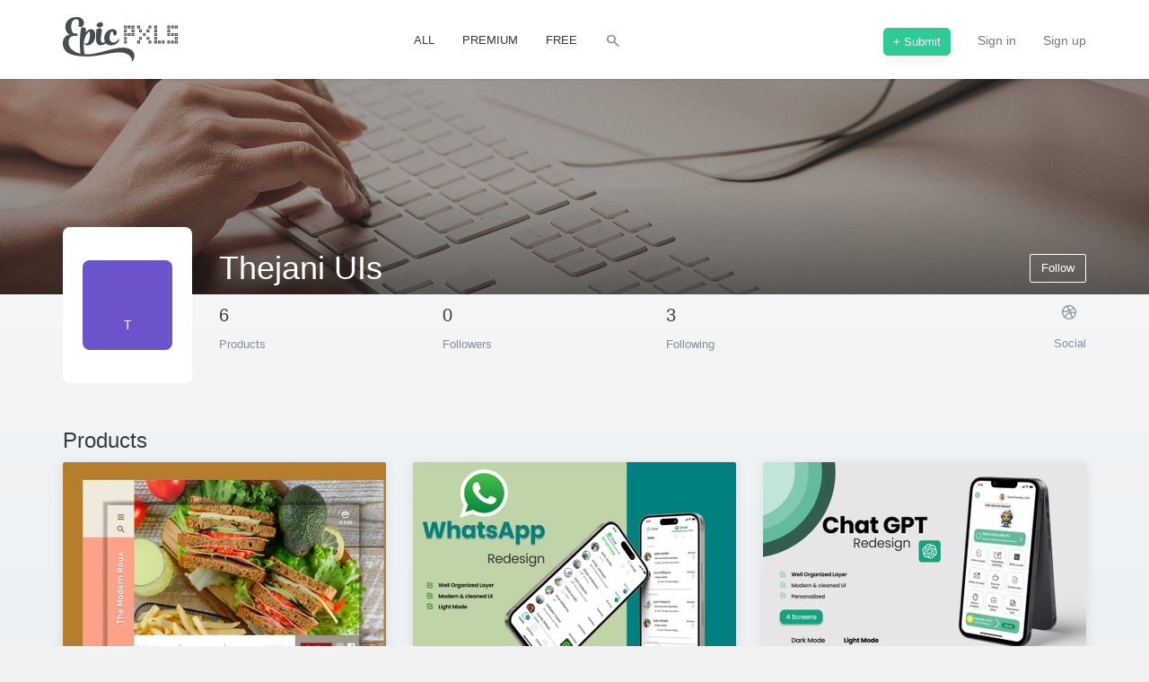

--- FILE ---
content_type: text/html; charset=utf-8
request_url: https://www.epicpxls.com/shops/thejani-uis
body_size: 17483
content:
<!DOCTYPE html><html lang="en"><head><meta charset="utf-8">
<title>Thejani UIs shop ~ EpicPxls</title>
<link rel="shortcut icon" type="image/x-icon" href="//www.epicpxls.com/assets/favicon-86006c1a60221490ce793597f46979c438025228725bae95c84b5605471aef3f.ico">
<link rel="apple-touch-icon" type="image/png" href="//www.epicpxls.com/assets/apple-touch-icon-57x57-26dc83b8a6cce523fd48d8358a745dd7105c65fc31f0f6a1c279f6c7f96f57bf.png" sizes="57x57">
<link rel="apple-touch-icon" type="image/png" href="//www.epicpxls.com/assets/apple-touch-icon-60x60-69611d64d4c5c0b68b5cba3669fff7ece177a24036541c437def60b1884100f7.png" sizes="60x60">
<link rel="apple-touch-icon" type="image/png" href="//www.epicpxls.com/assets/apple-touch-icon-72x72-203740234cff16f59cbce64c8024573bb1ba35a094447774b239d8e086fd66c3.png" sizes="72x72">
<link rel="apple-touch-icon" type="image/png" href="//www.epicpxls.com/assets/apple-touch-icon-76x76-c116a38f7c6b83bdfd6e7dfb86c6af065e2461485c54f50671632dbb6a405a6b.png" sizes="76x76">
<link rel="apple-touch-icon" type="image/png" href="//www.epicpxls.com/assets/apple-touch-icon-114x114-096cee3848a1f111ecec027db2a273bb1b1812f721e04ab903fb86657c3f99ca.png" sizes="114x114">
<link rel="apple-touch-icon" type="image/png" href="//www.epicpxls.com/assets/apple-touch-icon-120x120-7fb8419333f94f131881889393a8197b7d1172593262ef63143009be11908970.png" sizes="120x120">
<link rel="apple-touch-icon" type="image/png" href="//www.epicpxls.com/assets/apple-touch-icon-144x144-ea7d670b39d95a345983a6a45f5b5aa1473aa59fe4cfbd38730ffcd5e6bff671.png" sizes="144x144">
<link rel="apple-touch-icon" type="image/png" href="//www.epicpxls.com/assets/apple-touch-icon-152x152-de92393efc40013410fbece3afc880be624c1178a99ad476838bd4f32e3d4a44.png" sizes="152x152">
<link rel="apple-touch-icon" type="image/png" href="//www.epicpxls.com/assets/apple-touch-icon-180x180-9e88ef51ca8b301147dfd6f47aa7aac87c6f9ed8ea5b10d3b45c710fcf02eb3e.png" sizes="180x180">
<meta name="description" content="Thejani UIs shop offering various design resources ready to download.">
<meta name="keywords" content="epicpxls, freebies, psd, sketch, free, design, content, icons, ui, kits, themes, ilustrations, premium, bootstrap, css, freebies, awesome, plugin">
<link rel="search" type="application/opensearchdescription+xml" href="https://www.epicpxls.com/opensearch.xml" title="EpicPxls Search">
<meta property="fb:app_id" content="743621695752945">
<meta name="twitter:site_name" content="EpicPxls">
<meta name="twitter:title" content="Download premium &amp; free design content">
<meta name="twitter:site" content="@CoEpic">
<meta name="twitter:card" content="summary">
<meta name="twitter:description" content="Thejani UIs shop offering various design resources ready to download.">
<meta name="twitter:image" content="//www.epicpxls.com/assets/social-logo-b31d2bdb0d90816c46cf0305a12f78cacd2c9d34d08c16463e4d65544e3dceec.png">
<meta property="og:site_name" content="EpicPxls">
<meta property="og:title" content="Thejani UIs shop">
<meta property="og:image" content="//www.epicpxls.com/assets/social-logo-b31d2bdb0d90816c46cf0305a12f78cacd2c9d34d08c16463e4d65544e3dceec.png">
<meta property="og:description" content="Thejani UIs shop offering various design resources ready to download.">
<meta property="og:type" content="website">
<meta name="image" content="//www.epicpxls.com/assets/social-logo-b31d2bdb0d90816c46cf0305a12f78cacd2c9d34d08c16463e4d65544e3dceec.png">
<meta name="authenticated" content="no">
<meta name="p:domain_verify" content="257f6492ed0a43e93331a6fdcc196f81">
<meta name="theme-color" content="#3C454F"><meta property="og:url" content="https://www.epicpxls.com/shops/thejani-uis" /><link href="https://www.epicpxls.com/shops/thejani-uis" rel="canonical" /><meta content="IE=Edge" http-equiv="X-UA-Compatible" /><meta content="DPR, Viewport-Width, Width" http-equiv="Accept-CH" /><meta content="yes" name="apple-mobile-web-app-capable" /><meta content="black" name="apple-mobile-web-app-status-bar-style" /><meta content="width=device-width, initial-scale=1.0" name="viewport" /><meta content="a455aac255e53ba7dd1931b9af437f43" name="p:domain_verify" /><meta content="DPR, Viewport-Width, Width" http-equiv="Accept-CH" /><meta name="turbolinks-cache-control" content="cache"><link rel="alternate" type="application/rss+xml" title="EpicPxls RSS Feed" href="https://www.epicpxls.com/feed.rss" /><link href="https://fonts.googleapis.com/css2?family=Material+Symbols+Outlined&amp;icon_names=calendar_today,check_circle,close,cloud_download,content_copy,delete,download,expand_more,favorite,folder_zip,gavel,open_in_new,search,straighten,verified,visibility&amp;display=block" rel="stylesheet"><link rel="stylesheet" href="//www.epicpxls.com/assets/application-5b8cfe132c8fe0a833e34e212f296a258f8ea234d33654738efa65bdc600d70e.css" media="all" data-turbolinks-track="reload" /><meta name="csrf-param" content="authenticity_token" />
<meta name="csrf-token" content="9RAnP2ampFJqfbaGXW6ZmwPFjVoCq2H9FpDzMpBUqyqjAxw-Zi5J4lPrtEjaMSaGopT2aaQ2vpNY9mHzsIH9fw" /><meta content="presign" name="upload-mode" /><script type="application/ld+json">{
  "@context": "http://schema.org",
  "@type": "WebSite",
  "url": "http://www.epicpxls.com/",
  "potentialAction": {
    "@type": "SearchAction",
    "target": "https://www.epicpxls.com/?q={search_term_string}",
    "query-input": "required name=search_term_string"
  }
}</script><script type='application/ld+json'>
{"@context":"http://schema.org","@type":"Organization","name":"EpicPxls","url":"https://www.epicpxls.com","address":"str. Rasaritului, nr.29 300282 Timisoara Romania","sameAs":["https://www.facebook.com/epicpxls.market/","https://twitter.com/epicpxls","https://instagram.com/epicpxls/"]}
</script><script src="" delay="//www.epicpxls.com/assets/application-66899e92c1c97b569cb8841fd643910a24d4a09d7f2be66e9d5998eb62aa57a6.js" data-turbolinks-track="reload" defer="defer"></script><script>(function(w,d,s,l,i){w[l]=w[l]||[];w[l].push({'gtm.start':
new Date().getTime(),event:'gtm.js'});var f=d.getElementsByTagName(s)[0],
j=d.createElement(s),dl=l!='dataLayer'?'&l='+l:'';j.async=true;j.src=
'https://www.googletagmanager.com/gtm.js?id='+i+dl;f.parentNode.insertBefore(j,f);
})(window,document,'script','dataLayer','GTM-W27K2FW');

// Handle Turbolinks virtual pageviews for GTM
(function() {
  window.dataLayer = window.dataLayer || [];

  // Track Turbolinks navigations (skip first one - GTM handles initial load)
  var isFirstTurbolinksLoad = true;
  document.addEventListener("turbolinks:load", function(e) {
    if (isFirstTurbolinksLoad) {
      isFirstTurbolinksLoad = false;
      return;
    }
    // Push virtual pageview to dataLayer for GTM
    window.dataLayer.push({
      'event': 'turbolinks.load',
      'virtualPagePath': window.location.pathname,
      'virtualPageTitle': document.title,
      'virtualPageURL': window.location.href
    });
  });
})();</script></head><body class=" "><noscript><iframe height="0" src="https://www.googletagmanager.com/ns.html?id=GTM-W27K2FW" style="display:none;visibility:hidden" width="0"></iframe></noscript><div class="container flash-container"><div class="unobtrusive-flash-container"></div></div><div class="global-wrapper"><nav class="navbar navbar-default" role="navigation"><div class="container"><!--Brand and toggle get grouped for better mobile display--><div class="navbar-outer-flex row"><div class="navbar-header col-xs-12 col-sm-4"><a title="EpicPxls Logo" class="navbar-brand pxls-logo" href="/"><svg xmlns="http://www.w3.org/2000/svg" viewBox="0 0 121.92 47.66" class="pxls-logo" height="50"><path d="m118.92 28.13v-3h3v3zm2-2h-1v1h1zm-2-5h3v3h-3zm1 2h1v-1h-1zm-1-6h3v3h-3zm1 2h1v-1h-1zm-1-10h3v3h-3zm1 2h1v-1h-1zm-5 14h3v3h-3zm1 2h1v-1h-1zm-1-10h3v3h-3zm1 2h1v-1h-1zm-1-10h3v3h-3zm1 2h1v-1h-1zm-5 14h3v3h-3zm1 2h1v-1h-1zm-1-10h3v3h-3zm1 2h1v-1h-1zm-1-6h3v3h-3zm1 2h1v-1h-1zm-1-6h3v3h-3zm1 2h1v-1h-1zm-7 14h3v3h-3zm1 2h1v-1h-1zm-5-2h3v3h-3zm1 2h1v-1h-1zm-5-2h3v3h-3zm1 2h1v-1h-1zm-1-6h3v3h-3zm1 2h1v-1h-1zm-1-6h3v3h-3zm1 2h1v-1h-1zm-1-6h3v3h-3zm1 2h1v-1h-1zm-1-6h3v3h-3zm1 2h1v-1h-1zm-7 14h3v3h-3zm1 2h1v-1h-1zm-1-18h3v3h-3zm1 2h1v-1h-1zm0 5h-3v-3h3zm-1-2h-1v1h1zm-6 3h3v3h-3zm1 2h1v-1h-1zm-5 2h3v3h-3zm1 2h1v-1h-1zm-1-10h3v3h-3zm1 2h1v-1h-1zm-3-6h3v3h-3zm1 2h1v-1h-1zm-10 29.13c-9.36-7-27.72 1.59-43.53 1.59-15.29 0-26.39-2.76-26.39-14.01 0-5 3-9 7.53-9-2.58-1-4.89-4.68-4.89-8 0-7.6 5.85-10.84 12.18-10.84 4.18 0 6.81 2.4 7.38 4.92 1 4.23-2.64 7-5.55 5-.36-.24 2.25-7.62-2.4-7.62-2.76 0-5.37 2.58-5.37 7.59 0 3.45 1.17 7.05 3 7.56a9.66 9.66 0 0 1 2.28 0c2.4.36 2 2.76-.3 2.58-3.63-.3-7.77.36-7.77 6.87 0 5.05 3.94 10.1 12.72 12-.47-1.37-.72-7.41-.72-12.59 0-4 .87-14.7 1.56-15 3-1.26 6 .15 4.68 4.65-.09.27-.18.57-.27.84a16.78 16.78 0 0 1 1.94-2.25 5.11 5.11 0 0 1 4.32-1.65c3.57.39 4.74 4.23 3.75 9.69-1.17 6.51-8.31 9.21-10.83 6.33-.45-.54-.48-1.74.9-.9 1.86 1.14 4-2.52 4.41-6.48.51-4.47.12-6.78-1.11-5.76-1.05.87-3.81 3.87-4.86 9.6a2.25 2.25 0 0 1 -.15.48 39.68 39.68 0 0 0 .57 12.72c.07.29-.2.58-.63.8 1.32.13 2.71.22 4.2.22 14.13 0 35.85-12.36 46.32-4.53 5.16 3.84 2.76 10.41.6 12.36-1.37 1.29 2.08-2.94-3.59-7.17zm3-23.13h3v3h-3zm1 2h1v-1h-1zm-1-6h3v3h-3zm1 2h1v-1h-1zm-1-6h3v3h-3zm1 2h1v-1h-1zm-5 6h3v3h-3zm1 2h1v-1h-1zm-1-10h3v3h-3zm1 2h1v-1h-1zm-5 14h3v3h-3zm1 2h1v-1h-1zm-1-6h3v3h-3zm1 2h1v-1h-1zm-1-6h3v3h-3zm1 2h1v-1h-1zm-1-6h3v3h-3zm1 2h1v-1h-1zm-1-6h3v3h-3zm1 2h1v-1h-1zm-16.06 18.87a6.4 6.4 0 0 1 -4.25-2.18 7.94 7.94 0 0 1 -6 2.16c-4.29-.45-4.89-5.34-4.32-12.24.18-2.1 0-4.29.6-4.71 3.93-2.55 6.3-1 5.25 3.84s-1 7.62-.51 9a2.22 2.22 0 0 0 3.78.6 2.72 2.72 0 0 1 .24-.24 9.87 9.87 0 0 1 -.51-5.94c1.2-6.66 9.72-9.78 12.51-5.61 1.53 2.25-.12 5.91-2.25 4.86-1.08-.51-.72-2.85-1.41-3.81-1.23-1.68-2.85 1.23-3.33 5.61-.81 7.08 6.48 7 9 2.67.87-1.44 1.56-.9 1 .84-1.04 3.05-4.85 5.69-9.8 5.15zm-13.65-20.19c-1.05-1.08-.42-2.52 2-3.75 1.23-.63 2.82-1.53 4 .78 1.79 3.48-3.51 5.58-6 2.97zm45.71 18.32h-3v-3h3zm-1-2h-1v1h1zm11-2h-3v-3h3zm-1-2h-1v1h1z" fill="none"></path></svg>
</a><button class="navbar-toggle" data-target=".pxls-navbar" data-toggle="collapse" type="button"><span class="sr-only">Toggle navigation</span><span class="icon-bar"></span><span class="icon-bar"></span><span class="icon-bar"></span></button></div><!--Collect the nav links, forms, and other content for toggling--><div class="collapse navbar-collapse pxls-navbar col-xs-8"><div class="collapse-inner-wrapper"><div><div class="btn-group item-type-filters hidden-xs default adjust-header-filters"><a class="btn item-type " href="/"><span>All</span></a><a class="btn item-type " href="/items/of/type/premium"><span>Premium</span></a><a class="btn item-type " href="/items/of/type/free"><span>Free</span></a><a title="Search" class="btn item-type btn-search-toggle" href="#"><span class="material-symbols-outlined pxlton">search</span></a></div></div><div><ul class="nav navbar-nav navbar-right default adjust-header-filters"><li class="visible-xs"><a class=" " href="/"><span>All</span></a></li><li class="visible-xs"><a class=" " href="/items/of/type/premium"><span>Premium</span></a></li><li class="visible-xs"><a class=" " href="/items/of/type/free"><span>Free</span></a></li><li class="visible-xs"><a class="btn-search-toggle" href="#">Search</a></li><li class="visible-xs"><a href="https://www.epicpxls.com/items/new">+ Submit</a></li><li class="hidden-xs"><a href="https://www.epicpxls.com/items/new"><span class="btn btn-sm btn-special btn-green">+ Submit</span></a></li><li><a href="https://www.epicpxls.com/login">Sign in</a></li><li><a href="https://www.epicpxls.com/signup">Sign up</a></li></ul></div></div></div></div></div></nav><div class="search-container" style="visibility: hidden; opacity: 0;"><div class="container-fluid"><form action="/" class="search-form" role="search"><input type="hidden" name="sort" id="sort" autocomplete="off" /><input type="hidden" name="type" id="type" autocomplete="off" /><div class="row"><div class="col-sm-1 hidden-xs"><button class="btn-tranparent btn-search" type="submit"><span class="material-symbols-outlined pxlton pxlton-white" style="font-size: 60px">search</span></button></div><div class="col-xs-12 visible-xs text-right"><a class="btn-search-close btn-search-toggle" href="#"><span class="material-symbols-outlined pxlton pxlton-white" style="font-size: 30px">close</span></a></div><div class="col-sm-10 col-xs-12"><input class="form-control" id="search-input" name="q" placeholder="Search" type="text" /></div><div class="col-sm-1 hidden-xs text-right"><a class="btn-search-close btn-search-toggle" href="#"><span class="material-symbols-outlined pxlton pxlton-white" style="font-size: 30px">close</span></a></div></div></form><div class="row search-results"><div class="col-sm-2 col-xs-12"><ul class="list-unstyled" id="search-facets"></ul></div><div class="col-sm-10 col-xs-12"><div id="search-results"></div></div></div><div class="row"><div class="col-xs-12 margin-bottom-50 margin-top-20" id="infinite-load"><a class="btn btn-block btn-xl btn-link" id="next-page" href="#">Next page</a></div></div></div></div><script type="text/template" data-template="searchitem">
  <div class="col-xs-12 col-sm-3 state-active">
    <div class="media freebie-object">
      <a class="freebie-image" href="/items/${slug}" itemprop="url">
        <img itemprop="image" alt="User avatars preview picture" class="media-object freebie-preview" src="${cover_medium}">
      </a>
      <div class="freebie-body">
        <div class="freebie-card-header">
          <a class="freebie-name" href="/items/${slug}" itemprop="name" title="User avatars">${title}</a>
        </div>
        <div class="freebie-author">by ${shopName} in <a class="text-dark" href="/items/of/category/${categorySlug}">${categoryTitle}</a></div>
        <div class="freebie-card-footer margin-top-10">
          <a class="btn btn-download btn-success btn-block btn-sm" rel="nofollow noopener noreferrer" target="_self" data-on="click" data-event-category="Download" data-event-action="click" data-event-label="downloaded item" data-event-value="19" href="/items/${slug}">
            <span class="product-floating-price">$${price}</span>
            <span class="text-container text-center">
              <span class="text">Download</span>
            </span>
          </a>
        </div>
      </div>
    </div>
  </div>
</script><script type="text/template" data-template="searchfacet">
  <li>
    <a href="#" class="facet-link ${class}" data-facet="${facet}">
      <h5>
        ${facet}
        <small>${count}</small>
      </h5>
    </a>
  </li>
</script><div class="shops-cover" style="background-image: url(//www.epicpxls.com/assets/default/shops-cover-f2a9b3af7c721ffc348de072c38f2f871f05c937d4deea0916ad33370e6e6950.png)"></div><div class="container content-container"><div class="shops-page"><div class="shop-info"><div class="avatar"><div class="avatar avatar-xs avatar-initial" style="background-color: #6c53cc; width: 100px; height: 100px; line-height: 100px;">T</div></div><div class="shop-meta"><div class="top-info"><h1>Thejani UIs</h1><div class="btn-toolbar"><a class="btn btn-link follow" rel="nofollow noopener" data-toggle-href="https://www.epicpxls.com/shops/thejani-uis/unfollow" data-toggle-text="Unfollow" data-method="put" href="https://www.epicpxls.com/shops/thejani-uis/follow">Follow</a></div></div><div class="row bottom-info"><div class="col-sm-3 col-xs-4"><p>6</p><small>Products</small></div><div class="col-sm-3 col-xs-4"><p class="followers-count" data-id="thejani-uis">0</p><small>Followers</small></div><div class="col-sm-3 col-xs-4"><p>3</p><small>Following</small></div><div class="col-sm-3 col-xs-4 text-right"><ul class="list-inline"><li><a class="inline-icon" href="https://dribbble.com/thejanik" rel="noopener noreferrer nofollow" target="_blank" title="Dribbble"><svg xmlns="http://www.w3.org/2000/svg" width="22px" height="22px" class="pxlton pxlton-dribbble"><path d="M13.24 3.676c-.144.194-1.284 1.656-3.802 2.684a20.976 20.976 0 0 1 .599 1.337c2.265-.285 4.516.172 4.74.22a6.775 6.775 0 0 0-1.537-4.241M6.375 1.362a36.319 36.319 0 0 1 2.54 3.986c2.42-.908 3.446-2.285 3.568-2.46a6.78 6.78 0 0 0-6.108-1.526M1.306 6.586c.305.004 3.11.017 6.294-.83A43.426 43.426 0 0 0 5.076 1.82a6.833 6.833 0 0 0-3.77 4.766m1.607 5.947c.154-.265 2.022-3.358 5.533-4.493a7.44 7.44 0 0 1 .268-.08 22.955 22.955 0 0 0-.551-1.156c-3.4 1.017-6.7.975-6.997.969-.002.069-.004.138-.004.208a6.78 6.78 0 0 0 1.75 4.552m7.717 1.714c-.1-.597-.496-2.678-1.452-5.162l-.045.015c-3.84 1.338-5.218 4-5.34 4.251a6.774 6.774 0 0 0 4.178 1.437 6.77 6.77 0 0 0 2.66-.54m4.062-5.187c-.233-.073-2.107-.632-4.24-.29.89 2.446 1.252 4.439 1.322 4.853a6.82 6.82 0 0 0 2.918-4.563m-6.722 6.88C3.575 15.94 0 12.364 0 7.97 0 3.574 3.575 0 7.97 0s7.97 3.575 7.97 7.97-3.575 7.97-7.97 7.97" mask="url(#mask-2)"></path></svg>
</a></li></ul><small>Social</small></div></div></div></div><div class="freebies-grid"><div class="row"><div class="col-xs-12"><h3>Products</h3></div></div><div class="row"><div class="freebies"><div class="col-xs-12 col-sm-6 col-md-4 state-active"><div class="media freebie-object"><a class="freebie-image" href="https://www.epicpxls.com/items/restaurant-web-landing-page" style="      background-color: #EFEFEF
      background-repeat: repeat-x;
      background-image: -webkit-linear-gradient(45deg, #EFEFEF, #FFFFFF);
      background-image: -o-linear-gradient(45deg, #EFEFEF, #FFFFFF);
      background-image: linear-gradient(45deg, #EFEFEF, #FFFFFF);
"><picture><source media="(-webkit-min-device-pixel-ratio: 1.5), (min--moz-device-pixel-ratio: 1.5), (-o-min-device-pixel-ratio: 3/2), (min-device-pixel-ratio: 1.5), (min-resolution: 1.5dppx)" srcset="https://imgproxy.epicpxls.com/yRdb7rC7T8I2V7NG6QJjvVGEHhNkaXch8TQsHAAhyag/rs:fill:720:540:0/g:no/aHR0cHM6Ly9pdGVt/cy5lcGljcHhscy5j/b20vdXBsb2Fkcy9w/aG90by9lNmQzNjZk/NDYxNWM0MjNhNTg0/YWRlYTc0MjQ2OTU4/Yg.jpg 2x" data-original-url="https://items.epicpxls.com/uploads/photo/e6d366d4615c423a584adea74246958b"></source><source srcset="https://imgproxy.epicpxls.com/F3Hs7_Y1b6x1KGI83EdUSan1bOoWjxIuDlDCT8iyrH8/rs:fill:360:270:0/g:no/aHR0cHM6Ly9pdGVt/cy5lcGljcHhscy5j/b20vdXBsb2Fkcy9w/aG90by9lNmQzNjZk/NDYxNWM0MjNhNTg0/YWRlYTc0MjQ2OTU4/Yg.jpg" data-original-url="https://items.epicpxls.com/uploads/photo/e6d366d4615c423a584adea74246958b"></source><img data-original-url="https://items.epicpxls.com/uploads/photo/e6d366d4615c423a584adea74246958b" width="360" height="270" alt="Restaurant Web Landing Page preview picture" class="media-object freebie-preview" loading="lazy" decoding="async" src="https://imgproxy.epicpxls.com/F3Hs7_Y1b6x1KGI83EdUSan1bOoWjxIuDlDCT8iyrH8/rs:fill:360:270:0/g:no/aHR0cHM6Ly9pdGVt/cy5lcGljcHhscy5j/b20vdXBsb2Fkcy9w/aG90by9lNmQzNjZk/NDYxNWM0MjNhNTg0/YWRlYTc0MjQ2OTU4/Yg.jpg"></img></picture></a><div class="freebie-body"><div class="freebie-card-header"><a class="freebie-name" href="https://www.epicpxls.com/items/restaurant-web-landing-page" title="Restaurant Web Landing Page">Restaurant Web Landing Page</a><a href="https://www.epicpxls.com/items?type=premium"><span class="label label-premium margin-left-10">Premium</span></a></div><div class="freebie-author">by  <a class="text-dark" href="https://www.epicpxls.com/shops/thejani-uis">Thejani UIs</a>  in <a class="text-dark" href="/items/of/category/ui-kits">UI Kits</a> </div><div><small class="text-muted"><i>Jun 05, 2024</i> </small></div><div class="freebie-description">Restaurant Landing Page- Introducing a professional landing page Design
</div><div class="freebie-card-footer"><div class="freebie-card-meta"><span class="freebie-action"><span class="material-symbols-outlined pxlton">visibility</span> 398 </span><span class="freebie-action"><span class="material-symbols-outlined pxlton">download</span> 0 </span><a class="freebie-action vote" style="color:#B0B0B0" rel="noopener nofollow" data-toggle-class="is-active" data-toggle-href="/items/restaurant-web-landing-page/dislike" data-id="restaurant-web-landing-page" data-method="put" href="/items/restaurant-web-landing-page/like"><span class="material-symbols-outlined pxlton">favorite</span><span class="likes-count" data-id="restaurant-web-landing-page">1</span> </a></div><div class="is-relative inline-block"><a class="btn btn-download btn-success btn-sm" rel="nofollow noopener noreferrer" target="_self" data-on="click" data-event-category="Download" data-event-action="click" data-event-label="downloaded item" data-event-value="29" href="https://www.epicpxls.com/items/restaurant-web-landing-page/download"><span class="product-floating-price">$29</span><span class="text-container"><span class="text">Download</span></span></a></div></div></div></div></div><script type='application/ld+json'>
{"@context":"http://schema.org","@type":"Product","name":"Restaurant Web Landing Page","image":[{"@type":"ImageObject","url":"https://items.epicpxls.com/uploads/photo/3b0d439f23df76ddc4ea9847849678ec","contentUrl":"https://items.epicpxls.com/uploads/photo/3b0d439f23df76ddc4ea9847849678ec","width":2112,"height":1584,"thumbnail":{"@type":"ImageObject","url":"https://items.epicpxls.com/uploads/photo/5e2bd8509f02c7536f99a5ed325789d2","width":360,"height":270}}],"description":"Restaurant Landing Page- Introducing a professional landing page Design","productID":82000,"sku":"sku82000","mpn":"mpn82000","releaseDate":"2024-06-05","brand":{"@type":"Brand","name":"Thejani UIs"},"offers":{"@type":"Offer","category":"UI Kits","url":"https://www.epicpxls.com/items/restaurant-web-landing-page","priceCurrency":"USD","price":29,"availability":"InStock","priceValidUntil":"2028-01-24","seller":{"@type":"Person","url":"https://www.epicpxls.com/shops/thejani-uis","name":"Thejani UIs"}},"aggregateRating":{"@type":"AggregateRating","bestRating":"5","ratingValue":"5","reviewCount":1},"review":{"@type":"Review","reviewRating":{"@type":"Rating","ratingValue":"5","bestRating":"5"},"author":{"@type":"Person","name":"Thejani UIs"}}}
</script><div class="col-xs-12 col-sm-6 col-md-4 state-active"><div class="media freebie-object"><a class="freebie-image" href="https://www.epicpxls.com/items/whatsapp-redesign-ios-ui-kit" style="      background-color: #EFEFEF
      background-repeat: repeat-x;
      background-image: -webkit-linear-gradient(45deg, #EFEFEF, #FFFFFF);
      background-image: -o-linear-gradient(45deg, #EFEFEF, #FFFFFF);
      background-image: linear-gradient(45deg, #EFEFEF, #FFFFFF);
"><picture><source media="(-webkit-min-device-pixel-ratio: 1.5), (min--moz-device-pixel-ratio: 1.5), (-o-min-device-pixel-ratio: 3/2), (min-device-pixel-ratio: 1.5), (min-resolution: 1.5dppx)" srcset="https://imgproxy.epicpxls.com/6xhZ5_qWPwYTFEmTQbZyigGoE49ruCbbDM1FHrZA1xg/rs:fill:720:540:0/g:no/aHR0cHM6Ly9pdGVt/cy5lcGljcHhscy5j/b20vdXBsb2Fkcy9w/aG90by9kNGFhNDBh/ZjQxMDQyYjI0MWEx/Njg2NzBmYTU0Zjc2/OA.jpg 2x" data-original-url="https://items.epicpxls.com/uploads/photo/d4aa40af41042b241a168670fa54f768"></source><source srcset="https://imgproxy.epicpxls.com/dqrnK4X-KqB8fqd1i0fk4vepY8t0zg5D6MoYza8J3VU/rs:fill:360:270:0/g:no/aHR0cHM6Ly9pdGVt/cy5lcGljcHhscy5j/b20vdXBsb2Fkcy9w/aG90by9kNGFhNDBh/ZjQxMDQyYjI0MWEx/Njg2NzBmYTU0Zjc2/OA.jpg" data-original-url="https://items.epicpxls.com/uploads/photo/d4aa40af41042b241a168670fa54f768"></source><img data-original-url="https://items.epicpxls.com/uploads/photo/d4aa40af41042b241a168670fa54f768" width="360" height="270" alt="WhatsApp Redesign IOS UI KIT preview picture" class="media-object freebie-preview" loading="lazy" decoding="async" src="https://imgproxy.epicpxls.com/dqrnK4X-KqB8fqd1i0fk4vepY8t0zg5D6MoYza8J3VU/rs:fill:360:270:0/g:no/aHR0cHM6Ly9pdGVt/cy5lcGljcHhscy5j/b20vdXBsb2Fkcy9w/aG90by9kNGFhNDBh/ZjQxMDQyYjI0MWEx/Njg2NzBmYTU0Zjc2/OA.jpg"></img></picture></a><div class="freebie-body"><div class="freebie-card-header"><a class="freebie-name" href="https://www.epicpxls.com/items/whatsapp-redesign-ios-ui-kit" title="WhatsApp Redesign IOS UI KIT">WhatsApp Redesign IOS UI KIT</a><a href="https://www.epicpxls.com/items?type=premium"><span class="label label-premium margin-left-10">Premium</span></a></div><div class="freebie-author">by  <a class="text-dark" href="https://www.epicpxls.com/shops/thejani-uis">Thejani UIs</a>  in <a class="text-dark" href="/items/of/category/ui-kits">UI Kits</a> </div><div><small class="text-muted"><i>May 12, 2024</i> </small></div><div class="freebie-description">Hello guys,
Here I&#39;m introducing the future of messaging with my groundbreaking WhatsApp redesign concept! In this ne...</div><div class="freebie-card-footer"><div class="freebie-card-meta"><span class="freebie-action"><span class="material-symbols-outlined pxlton">visibility</span> 746 </span><span class="freebie-action"><span class="material-symbols-outlined pxlton">download</span> 1 </span><a class="freebie-action vote" style="color:#B0B0B0" rel="noopener nofollow" data-toggle-class="is-active" data-toggle-href="/items/whatsapp-redesign-ios-ui-kit/dislike" data-id="whatsapp-redesign-ios-ui-kit" data-method="put" href="/items/whatsapp-redesign-ios-ui-kit/like"><span class="material-symbols-outlined pxlton">favorite</span><span class="likes-count" data-id="whatsapp-redesign-ios-ui-kit">2</span> </a></div><div class="is-relative inline-block"><a class="btn btn-download btn-success btn-sm" rel="nofollow noopener noreferrer" target="_self" data-on="click" data-event-category="Download" data-event-action="click" data-event-label="downloaded item" data-event-value="15" href="https://www.epicpxls.com/items/whatsapp-redesign-ios-ui-kit/download"><span class="product-floating-price">$15</span><span class="text-container"><span class="text">Download</span></span></a></div></div></div></div></div><script type='application/ld+json'>
{"@context":"http://schema.org","@type":"Product","name":"WhatsApp Redesign IOS UI KIT","image":[{"@type":"ImageObject","url":"https://items.epicpxls.com/uploads/photo/6988f4a64d2cd24769c1142bdb6cc9b3","contentUrl":"https://items.epicpxls.com/uploads/photo/6988f4a64d2cd24769c1142bdb6cc9b3","width":2112,"height":1584,"thumbnail":{"@type":"ImageObject","url":"https://items.epicpxls.com/uploads/photo/acbc081bee4a96e09f5ddc3bbd6be043","width":360,"height":270}},{"@type":"ImageObject","url":"https://items.epicpxls.com/uploads/photo/9cc3f978e14763ac5d60369a059c1b74","contentUrl":"https://items.epicpxls.com/uploads/photo/9cc3f978e14763ac5d60369a059c1b74","width":2112,"height":1584,"thumbnail":{"@type":"ImageObject","url":"https://items.epicpxls.com/uploads/photo/a038cf03bcfca0c7b2c25f519944c7d8","width":360,"height":270}},{"@type":"ImageObject","url":"https://items.epicpxls.com/uploads/photo/02f44a522eb74496a3928d32d712f4bf","contentUrl":"https://items.epicpxls.com/uploads/photo/02f44a522eb74496a3928d32d712f4bf","width":2112,"height":1584,"thumbnail":{"@type":"ImageObject","url":"https://items.epicpxls.com/uploads/photo/f101ced814f41e797abea9cd295c69ef","width":360,"height":270}},{"@type":"ImageObject","url":"https://items.epicpxls.com/uploads/photo/c5dc77fd7a7a89cb524953c01227eb6c","contentUrl":"https://items.epicpxls.com/uploads/photo/c5dc77fd7a7a89cb524953c01227eb6c","width":2112,"height":1584,"thumbnail":{"@type":"ImageObject","url":"https://items.epicpxls.com/uploads/photo/f4ac006bfdb4f4ce327cfab6f16e0084","width":360,"height":270}}],"description":"Hello guys,\r\nHere I'm introducing the future of messaging with my groundbreaking WhatsApp redesign concept! In this new submission, I'm thrilled to present a revolutionary feature: seamless integration of chats and emails within a single app.\r\n\r\nGone are the days of toggling between multiple platforms to manage your conversations. With my redesign, users can effortlessly navigate between WhatsApp chats and emails, streamlining communication like never before.\r\n\r\nImagine the convenience of accessing your personal and professional conversations side by side, all within the familiar interface of WhatsApp. Say goodbye to the hassle of switching between apps and hello to a more efficient way of staying connected.\r\n\r\nUI KIT is available in -   Figma\r\n\r\nFont- Poppins\r\n\r\nJoin me on this journey to redefine the way we communicate.\r\n Follow https://dribbble.com/thejanik for daily UI/UX inspirations and stay tuned for more innovations in the messaging world!","productID":81383,"sku":"sku81383","mpn":"mpn81383","releaseDate":"2024-05-12","brand":{"@type":"Brand","name":"Thejani UIs"},"offers":{"@type":"Offer","category":"UI Kits","url":"https://www.epicpxls.com/items/whatsapp-redesign-ios-ui-kit","priceCurrency":"USD","price":15,"availability":"InStock","priceValidUntil":"2028-01-24","seller":{"@type":"Person","url":"https://www.epicpxls.com/shops/thejani-uis","name":"Thejani UIs"}},"aggregateRating":{"@type":"AggregateRating","bestRating":"5","ratingValue":"5","reviewCount":2},"review":{"@type":"Review","reviewRating":{"@type":"Rating","ratingValue":"5","bestRating":"5"},"author":{"@type":"Person","name":"Thejani UIs"}}}
</script><div class="col-xs-12 col-sm-6 col-md-4 state-active"><div class="media freebie-object"><a class="freebie-image" href="https://www.epicpxls.com/items/chat-gpt-ios-ui-kit" style="      background-color: #EFEFEF
      background-repeat: repeat-x;
      background-image: -webkit-linear-gradient(45deg, #EFEFEF, #FFFFFF);
      background-image: -o-linear-gradient(45deg, #EFEFEF, #FFFFFF);
      background-image: linear-gradient(45deg, #EFEFEF, #FFFFFF);
"><picture><source media="(-webkit-min-device-pixel-ratio: 1.5), (min--moz-device-pixel-ratio: 1.5), (-o-min-device-pixel-ratio: 3/2), (min-device-pixel-ratio: 1.5), (min-resolution: 1.5dppx)" srcset="https://imgproxy.epicpxls.com/z5AeZkyuam0ljJX6TcZIRyNdlcd1DvL1W_PW6IuTWWE/rs:fill:720:540:0/g:no/aHR0cHM6Ly9pdGVt/cy5lcGljcHhscy5j/b20vdXBsb2Fkcy9w/aG90by80NzViMjY5/NThkNjZiNzcwZDAx/YjgzMmY5MjcxZmI1/Nw.jpg 2x" data-original-url="https://items.epicpxls.com/uploads/photo/475b26958d66b770d01b832f9271fb57"></source><source srcset="https://imgproxy.epicpxls.com/pOleAxBXQOnHspUbiwNNcjqnmmGG0VaygxlD0Hpwz0A/rs:fill:360:270:0/g:no/aHR0cHM6Ly9pdGVt/cy5lcGljcHhscy5j/b20vdXBsb2Fkcy9w/aG90by80NzViMjY5/NThkNjZiNzcwZDAx/YjgzMmY5MjcxZmI1/Nw.jpg" data-original-url="https://items.epicpxls.com/uploads/photo/475b26958d66b770d01b832f9271fb57"></source><img data-original-url="https://items.epicpxls.com/uploads/photo/475b26958d66b770d01b832f9271fb57" width="360" height="270" alt="Chat GPT IOS UI KIT preview picture" class="media-object freebie-preview" loading="lazy" decoding="async" src="https://imgproxy.epicpxls.com/pOleAxBXQOnHspUbiwNNcjqnmmGG0VaygxlD0Hpwz0A/rs:fill:360:270:0/g:no/aHR0cHM6Ly9pdGVt/cy5lcGljcHhscy5j/b20vdXBsb2Fkcy9w/aG90by80NzViMjY5/NThkNjZiNzcwZDAx/YjgzMmY5MjcxZmI1/Nw.jpg"></img></picture></a><div class="freebie-body"><div class="freebie-card-header"><a class="freebie-name" href="https://www.epicpxls.com/items/chat-gpt-ios-ui-kit" title="Chat GPT IOS UI KIT">Chat GPT IOS UI KIT</a><a href="https://www.epicpxls.com/items?type=premium"><span class="label label-premium margin-left-10">Premium</span></a></div><div class="freebie-author">by  <a class="text-dark" href="https://www.epicpxls.com/shops/thejani-uis">Thejani UIs</a>  in <a class="text-dark" href="/items/of/category/ui-kits">UI Kits</a> </div><div><small class="text-muted"><i>May 04, 2024</i> </small></div><div class="freebie-description">Step into a realm where innovation meets elegance! Brace yourself for the grand unveiling of the all-new ChatGPT inte...</div><div class="freebie-card-footer"><div class="freebie-card-meta"><span class="freebie-action"><span class="material-symbols-outlined pxlton">visibility</span> 1.08K </span><span class="freebie-action"><span class="material-symbols-outlined pxlton">download</span> 0 </span><a class="freebie-action vote" style="color:#B0B0B0" rel="noopener nofollow" data-toggle-class="is-active" data-toggle-href="/items/chat-gpt-ios-ui-kit/dislike" data-id="chat-gpt-ios-ui-kit" data-method="put" href="/items/chat-gpt-ios-ui-kit/like"><span class="material-symbols-outlined pxlton">favorite</span><span class="likes-count" data-id="chat-gpt-ios-ui-kit">2</span> </a></div><div class="is-relative inline-block"><a class="btn btn-download btn-success btn-sm" rel="nofollow noopener noreferrer" target="_self" data-on="click" data-event-category="Download" data-event-action="click" data-event-label="downloaded item" data-event-value="5" href="https://www.epicpxls.com/items/chat-gpt-ios-ui-kit/download"><span class="product-floating-price">$5</span><span class="text-container"><span class="text">Download</span></span></a></div></div></div></div></div><script type='application/ld+json'>
{"@context":"http://schema.org","@type":"Product","name":"Chat GPT IOS UI KIT","image":[{"@type":"ImageObject","url":"https://items.epicpxls.com/uploads/photo/aaa2a8a78fc357055ecb466a68ea879d","contentUrl":"https://items.epicpxls.com/uploads/photo/aaa2a8a78fc357055ecb466a68ea879d","width":2112,"height":1584,"thumbnail":{"@type":"ImageObject","url":"https://items.epicpxls.com/uploads/photo/2fe4a5222e3ecc96e0ab2081ca01eeee","width":360,"height":270}},{"@type":"ImageObject","url":"https://items.epicpxls.com/uploads/photo/49442f6a3d17223b693fbffacfff892d","contentUrl":"https://items.epicpxls.com/uploads/photo/49442f6a3d17223b693fbffacfff892d","width":2112,"height":1584,"thumbnail":{"@type":"ImageObject","url":"https://items.epicpxls.com/uploads/photo/5f5c5d0b57293a6c0453f848fdd235bb","width":360,"height":270}},{"@type":"ImageObject","url":"https://items.epicpxls.com/uploads/photo/b435d80e32021dcc98b56b085e6cf568","contentUrl":"https://items.epicpxls.com/uploads/photo/b435d80e32021dcc98b56b085e6cf568","width":2112,"height":1584,"thumbnail":{"@type":"ImageObject","url":"https://items.epicpxls.com/uploads/photo/5e07ab7c276f4242df14af0c337a4207","width":360,"height":270}},{"@type":"ImageObject","url":"https://items.epicpxls.com/uploads/photo/0d296e4e67838b315d19e3f16ccf0b1d","contentUrl":"https://items.epicpxls.com/uploads/photo/0d296e4e67838b315d19e3f16ccf0b1d","width":2112,"height":1584,"thumbnail":{"@type":"ImageObject","url":"https://items.epicpxls.com/uploads/photo/4e7d758481f5b4004ae927478c91b040","width":360,"height":270}}],"description":"Step into a realm where innovation meets elegance! Brace yourself for the grand unveiling of the all-new ChatGPT interface, a symphony of sophistication and functionality. Behold as light and dark modes intertwine seamlessly across four dazzling screens, igniting your senses with a visual feast fit for the digital connoisseur.\r\n\r\nTemplates that are posted are available in - Figma\r\n\r\nFont - Inter\r\n\r\nDive in and explore the next generation of chatbot interfaces. This is my new redesign concept for the ChatGPT. Enjoy\r\n\r\nThank you for visiting and viewing my design products.\r\nI am waiting for your awesome Feedback.\r\n\r\nNote: Don't forget to follow me to know my latest designs in short.\r\nThank you,\r\n\r\n\r\n\r\n","productID":81300,"sku":"sku81300","mpn":"mpn81300","releaseDate":"2024-05-04","brand":{"@type":"Brand","name":"Thejani UIs"},"offers":{"@type":"Offer","category":"UI Kits","url":"https://www.epicpxls.com/items/chat-gpt-ios-ui-kit","priceCurrency":"USD","price":5,"availability":"InStock","priceValidUntil":"2028-01-24","seller":{"@type":"Person","url":"https://www.epicpxls.com/shops/thejani-uis","name":"Thejani UIs"}},"aggregateRating":{"@type":"AggregateRating","bestRating":"5","ratingValue":"5","reviewCount":2},"review":{"@type":"Review","reviewRating":{"@type":"Rating","ratingValue":"5","bestRating":"5"},"author":{"@type":"Person","name":"Thejani UIs"}}}
</script><div class="col-xs-12 col-sm-6 col-md-4 state-active"><div class="media freebie-object"><a class="freebie-image" href="https://www.epicpxls.com/items/grocery-app-ios-ui-kit" style="      background-color: #EFEFEF
      background-repeat: repeat-x;
      background-image: -webkit-linear-gradient(45deg, #EFEFEF, #FFFFFF);
      background-image: -o-linear-gradient(45deg, #EFEFEF, #FFFFFF);
      background-image: linear-gradient(45deg, #EFEFEF, #FFFFFF);
"><picture><source media="(-webkit-min-device-pixel-ratio: 1.5), (min--moz-device-pixel-ratio: 1.5), (-o-min-device-pixel-ratio: 3/2), (min-device-pixel-ratio: 1.5), (min-resolution: 1.5dppx)" srcset="https://imgproxy.epicpxls.com/2zcVtzfA9r_VDkbWHKy-TZX91dwjQZ7OFAucyx0BYAM/rs:fill:720:540:0/g:no/aHR0cHM6Ly9pdGVt/cy5lcGljcHhscy5j/b20vdXBsb2Fkcy9w/aG90by9hYWQyNWUy/OGMzYzI0NzE5ZDE5/MzY1NGE3M2U2OGE5/Yg.jpg 2x" data-original-url="https://items.epicpxls.com/uploads/photo/aad25e28c3c24719d193654a73e68a9b"></source><source srcset="https://imgproxy.epicpxls.com/BKvOnXHVX0Che306Rmm5AQVJb3NnsgoiwK8nH8jY6uo/rs:fill:360:270:0/g:no/aHR0cHM6Ly9pdGVt/cy5lcGljcHhscy5j/b20vdXBsb2Fkcy9w/aG90by9hYWQyNWUy/OGMzYzI0NzE5ZDE5/MzY1NGE3M2U2OGE5/Yg.jpg" data-original-url="https://items.epicpxls.com/uploads/photo/aad25e28c3c24719d193654a73e68a9b"></source><img data-original-url="https://items.epicpxls.com/uploads/photo/aad25e28c3c24719d193654a73e68a9b" width="360" height="270" alt="Grocery App IOS UI KIT preview picture" class="media-object freebie-preview" loading="lazy" decoding="async" src="https://imgproxy.epicpxls.com/BKvOnXHVX0Che306Rmm5AQVJb3NnsgoiwK8nH8jY6uo/rs:fill:360:270:0/g:no/aHR0cHM6Ly9pdGVt/cy5lcGljcHhscy5j/b20vdXBsb2Fkcy9w/aG90by9hYWQyNWUy/OGMzYzI0NzE5ZDE5/MzY1NGE3M2U2OGE5/Yg.jpg"></img></picture></a><div class="freebie-body"><div class="freebie-card-header"><a class="freebie-name" href="https://www.epicpxls.com/items/grocery-app-ios-ui-kit" title="Grocery App IOS UI KIT">Grocery App IOS UI KIT</a><a href="https://www.epicpxls.com/items?type=premium"><span class="label label-premium margin-left-10">Premium</span></a></div><div class="freebie-author">by  <a class="text-dark" href="https://www.epicpxls.com/shops/thejani-uis">Thejani UIs</a>  in <a class="text-dark" href="/items/of/category/ui-kits">UI Kits</a> </div><div><small class="text-muted"><i>Mar 27, 2024</i> </small></div><div class="freebie-description">Hi Guys, 
This is a new concept for a grocery app. This app is designed for online grocery shops. this app is a well-...</div><div class="freebie-card-footer"><div class="freebie-card-meta"><span class="freebie-action"><span class="material-symbols-outlined pxlton">visibility</span> 836 </span><span class="freebie-action"><span class="material-symbols-outlined pxlton">download</span> 0 </span><a class="freebie-action vote" style="color:#B0B0B0" rel="noopener nofollow" data-toggle-class="is-active" data-toggle-href="/items/grocery-app-ios-ui-kit/dislike" data-id="grocery-app-ios-ui-kit" data-method="put" href="/items/grocery-app-ios-ui-kit/like"><span class="material-symbols-outlined pxlton">favorite</span><span class="likes-count" data-id="grocery-app-ios-ui-kit">2</span> </a></div><div class="is-relative inline-block"><a class="btn btn-download btn-success btn-sm" rel="nofollow noopener noreferrer" target="_self" data-on="click" data-event-category="Download" data-event-action="click" data-event-label="downloaded item" data-event-value="35" href="https://www.epicpxls.com/items/grocery-app-ios-ui-kit/download"><span class="product-floating-price">$35</span><span class="text-container"><span class="text">Download</span></span></a></div></div></div></div></div><script type='application/ld+json'>
{"@context":"http://schema.org","@type":"Product","name":"Grocery App IOS UI KIT","image":[{"@type":"ImageObject","url":"https://items.epicpxls.com/uploads/photo/0fb7946014b0f2104ca6a5cea5dfcca0","contentUrl":"https://items.epicpxls.com/uploads/photo/0fb7946014b0f2104ca6a5cea5dfcca0","width":2112,"height":1584,"thumbnail":{"@type":"ImageObject","url":"https://items.epicpxls.com/uploads/photo/773cc14eb8cdfd01e43548aeeeb6eca5","width":360,"height":270}},{"@type":"ImageObject","url":"https://items.epicpxls.com/uploads/photo/62822a32f87638c861bd58b69dfb9ddb","contentUrl":"https://items.epicpxls.com/uploads/photo/62822a32f87638c861bd58b69dfb9ddb","width":2112,"height":1584,"thumbnail":{"@type":"ImageObject","url":"https://items.epicpxls.com/uploads/photo/6a7aafa21526bd7190dd295af7bf058e","width":360,"height":270}},{"@type":"ImageObject","url":"https://items.epicpxls.com/uploads/photo/7f609bce13a235661fd837d91ea31f50","contentUrl":"https://items.epicpxls.com/uploads/photo/7f609bce13a235661fd837d91ea31f50","width":2112,"height":1584,"thumbnail":{"@type":"ImageObject","url":"https://items.epicpxls.com/uploads/photo/c6f1a5253ef75887a905f30dc08c2d09","width":360,"height":270}},{"@type":"ImageObject","url":"https://items.epicpxls.com/uploads/photo/7ff7369492b0178cccff960dc8863d91","contentUrl":"https://items.epicpxls.com/uploads/photo/7ff7369492b0178cccff960dc8863d91","width":2112,"height":1584,"thumbnail":{"@type":"ImageObject","url":"https://items.epicpxls.com/uploads/photo/15c1a11f7aac0a64dc81974d593b2f12","width":360,"height":270}}],"description":"Hi Guys, \r\nThis is a new concept for a grocery app. This app is designed for online grocery shops. this app is a well-organized layer that is pixel-perfect. There are more than 30 screens in this UI KIT and it includes all illustrator images. All icons that are used for this concept are available here.  You can use this in your shop or supermarket. I hope you will love this design. \r\n\r\nTemplates that are posted are available in - Figma\r\n\r\nFont - Poppins\r\n\r\nThank you for visiting and viewing my design products.\r\nI am waiting for your Awesome Feedback.\r\nNote: Don't forget to follow me to know my latest designs in short.\r\nThank you,","productID":80626,"sku":"sku80626","mpn":"mpn80626","releaseDate":"2024-03-27","brand":{"@type":"Brand","name":"Thejani UIs"},"offers":{"@type":"Offer","category":"UI Kits","url":"https://www.epicpxls.com/items/grocery-app-ios-ui-kit","priceCurrency":"USD","price":35,"availability":"InStock","priceValidUntil":"2028-01-24","seller":{"@type":"Person","url":"https://www.epicpxls.com/shops/thejani-uis","name":"Thejani UIs"}},"aggregateRating":{"@type":"AggregateRating","bestRating":"5","ratingValue":"5","reviewCount":2},"review":{"@type":"Review","reviewRating":{"@type":"Rating","ratingValue":"5","bestRating":"5"},"author":{"@type":"Person","name":"Thejani UIs"}}}
</script><div class="col-xs-12 col-sm-6 col-md-4 state-active"><div class="media freebie-object"><a class="freebie-image" href="https://www.epicpxls.com/items/ice-cream-shop-web-landing-page" style="      background-color: #EFEFEF
      background-repeat: repeat-x;
      background-image: -webkit-linear-gradient(45deg, #EFEFEF, #FFFFFF);
      background-image: -o-linear-gradient(45deg, #EFEFEF, #FFFFFF);
      background-image: linear-gradient(45deg, #EFEFEF, #FFFFFF);
"><picture><source media="(-webkit-min-device-pixel-ratio: 1.5), (min--moz-device-pixel-ratio: 1.5), (-o-min-device-pixel-ratio: 3/2), (min-device-pixel-ratio: 1.5), (min-resolution: 1.5dppx)" srcset="https://imgproxy.epicpxls.com/nQ4nJc4j6nAC3_qF5uU6hsh8UVroHNYFw55HTPMLOxM/rs:fill:720:540:0/g:no/aHR0cHM6Ly9pdGVt/cy5lcGljcHhscy5j/b20vdXBsb2Fkcy9w/aG90by9lMTViNmEz/N2NjYzdhYjAxM2M2/OTU3ZGY4YzY4NzAx/Yw.jpg 2x" data-original-url="https://items.epicpxls.com/uploads/photo/e15b6a37ccc7ab013c6957df8c68701c"></source><source srcset="https://imgproxy.epicpxls.com/FX-h3TjZA8_lKqCtGCtXeZgwAtPXsYrVhV-dt3imzRo/rs:fill:360:270:0/g:no/aHR0cHM6Ly9pdGVt/cy5lcGljcHhscy5j/b20vdXBsb2Fkcy9w/aG90by9lMTViNmEz/N2NjYzdhYjAxM2M2/OTU3ZGY4YzY4NzAx/Yw.jpg" data-original-url="https://items.epicpxls.com/uploads/photo/e15b6a37ccc7ab013c6957df8c68701c"></source><img data-original-url="https://items.epicpxls.com/uploads/photo/e15b6a37ccc7ab013c6957df8c68701c" width="360" height="270" alt="Ice Cream Shop Web Landing Page preview picture" class="media-object freebie-preview" loading="lazy" decoding="async" src="https://imgproxy.epicpxls.com/FX-h3TjZA8_lKqCtGCtXeZgwAtPXsYrVhV-dt3imzRo/rs:fill:360:270:0/g:no/aHR0cHM6Ly9pdGVt/cy5lcGljcHhscy5j/b20vdXBsb2Fkcy9w/aG90by9lMTViNmEz/N2NjYzdhYjAxM2M2/OTU3ZGY4YzY4NzAx/Yw.jpg"></img></picture></a><div class="freebie-body"><div class="freebie-card-header"><a class="freebie-name" href="https://www.epicpxls.com/items/ice-cream-shop-web-landing-page" title="Ice Cream Shop Web Landing Page">Ice Cream Shop Web Landing Page</a><a href="https://www.epicpxls.com/items?type=premium"><span class="label label-premium margin-left-10">Premium</span></a></div><div class="freebie-author">by  <a class="text-dark" href="https://www.epicpxls.com/shops/thejani-uis">Thejani UIs</a>  in <a class="text-dark" href="/items/of/category/templates">Templates</a> </div><div><small class="text-muted"><i>Mar 06, 2024</i> </small></div><div class="freebie-description">Hello Guys,
Here is my new design concept for a Web Landing Page. Iceara is specially designed for an ice cream shop....</div><div class="freebie-card-footer"><div class="freebie-card-meta"><span class="freebie-action"><span class="material-symbols-outlined pxlton">visibility</span> 881 </span><span class="freebie-action"><span class="material-symbols-outlined pxlton">download</span> 1 </span><a class="freebie-action vote" style="color:#B0B0B0" rel="noopener nofollow" data-toggle-class="is-active" data-toggle-href="/items/ice-cream-shop-web-landing-page/dislike" data-id="ice-cream-shop-web-landing-page" data-method="put" href="/items/ice-cream-shop-web-landing-page/like"><span class="material-symbols-outlined pxlton">favorite</span><span class="likes-count" data-id="ice-cream-shop-web-landing-page">2</span> </a></div><div class="is-relative inline-block"><a class="btn btn-download btn-success btn-sm" rel="nofollow noopener noreferrer" target="_self" data-on="click" data-event-category="Download" data-event-action="click" data-event-label="downloaded item" data-event-value="20" href="https://www.epicpxls.com/items/ice-cream-shop-web-landing-page/download"><span class="product-floating-price">$20</span><span class="text-container"><span class="text">Download</span></span></a></div></div></div></div></div><script type='application/ld+json'>
{"@context":"http://schema.org","@type":"Product","name":"Ice Cream Shop Web Landing Page","image":[{"@type":"ImageObject","url":"https://items.epicpxls.com/uploads/photo/e58408cd5ea9e8740e4dcdbc8f3baf00","contentUrl":"https://items.epicpxls.com/uploads/photo/e58408cd5ea9e8740e4dcdbc8f3baf00","width":2112,"height":1584,"thumbnail":{"@type":"ImageObject","url":"https://items.epicpxls.com/uploads/photo/f780c944f3a420383ed92619be4ff1ef","width":360,"height":270}},{"@type":"ImageObject","url":"https://items.epicpxls.com/uploads/photo/a4e4f312ee6fd16a54204db246d97f87","contentUrl":"https://items.epicpxls.com/uploads/photo/a4e4f312ee6fd16a54204db246d97f87","width":2112,"height":1584,"thumbnail":{"@type":"ImageObject","url":"https://items.epicpxls.com/uploads/photo/fe1334bcef135cf94d551d8f218ba56a","width":360,"height":270}},{"@type":"ImageObject","url":"https://items.epicpxls.com/uploads/photo/22417f1c7940b9dc7cc201fe115186e0","contentUrl":"https://items.epicpxls.com/uploads/photo/22417f1c7940b9dc7cc201fe115186e0","width":2112,"height":1584,"thumbnail":{"@type":"ImageObject","url":"https://items.epicpxls.com/uploads/photo/643137b005a46913f2e7267eb0160a10","width":360,"height":270}},{"@type":"ImageObject","url":"https://items.epicpxls.com/uploads/photo/32fd82c6fe0a975b7b2d990ab8a33470","contentUrl":"https://items.epicpxls.com/uploads/photo/32fd82c6fe0a975b7b2d990ab8a33470","width":2112,"height":1584,"thumbnail":{"@type":"ImageObject","url":"https://items.epicpxls.com/uploads/photo/96514559d664cce621ef2a910ea32635","width":360,"height":270}}],"description":"Hello Guys,\r\n\r\nHere is my new design concept for a Web Landing Page. Iceara is specially designed for an ice cream shop. This web landing page is a creative \u0026 unique design based on the latest version of Figma. All files are well organized and we believe it will be easy to use and edit them. This Theme is well-organized and very easy to customize. It’s easy to use and navigate as well. Ireara is a minimal and clean design, that will give your business a professional look. ","productID":80075,"sku":"sku80075","mpn":"mpn80075","releaseDate":"2024-03-06","brand":{"@type":"Brand","name":"Thejani UIs"},"offers":{"@type":"Offer","category":"Templates","url":"https://www.epicpxls.com/items/ice-cream-shop-web-landing-page","priceCurrency":"USD","price":20,"availability":"InStock","priceValidUntil":"2028-01-24","seller":{"@type":"Person","url":"https://www.epicpxls.com/shops/thejani-uis","name":"Thejani UIs"}},"aggregateRating":{"@type":"AggregateRating","bestRating":"5","ratingValue":"5","reviewCount":2},"review":{"@type":"Review","reviewRating":{"@type":"Rating","ratingValue":"5","bestRating":"5"},"author":{"@type":"Person","name":"Thejani UIs"}}}
</script><div class="col-xs-12 col-sm-6 col-md-4 state-active"><div class="media freebie-object"><a class="freebie-image" href="https://www.epicpxls.com/items/coffee-shop-web-landing-page" style="      background-color: #EFEFEF
      background-repeat: repeat-x;
      background-image: -webkit-linear-gradient(45deg, #EFEFEF, #FFFFFF);
      background-image: -o-linear-gradient(45deg, #EFEFEF, #FFFFFF);
      background-image: linear-gradient(45deg, #EFEFEF, #FFFFFF);
"><picture><source media="(-webkit-min-device-pixel-ratio: 1.5), (min--moz-device-pixel-ratio: 1.5), (-o-min-device-pixel-ratio: 3/2), (min-device-pixel-ratio: 1.5), (min-resolution: 1.5dppx)" srcset="https://imgproxy.epicpxls.com/_ZPYjBrl2iKSJqKwP8N_SCMHHU9GdLwmIUyfPq1eUCo/rs:fill:720:540:0/g:no/aHR0cHM6Ly9pdGVt/cy5lcGljcHhscy5j/b20vdXBsb2Fkcy9w/aG90by9iYmM4MDZi/MGY1ZmEwNzQxNjc0/MWQ0MmU1OTMwYmRj/Mw.jpg 2x" data-original-url="https://items.epicpxls.com/uploads/photo/bbc806b0f5fa07416741d42e5930bdc3"></source><source srcset="https://imgproxy.epicpxls.com/PNW05r5xKd0aFwW-VU4ixBtNVXDnr35TcynhGPuXUEs/rs:fill:360:270:0/g:no/aHR0cHM6Ly9pdGVt/cy5lcGljcHhscy5j/b20vdXBsb2Fkcy9w/aG90by9iYmM4MDZi/MGY1ZmEwNzQxNjc0/MWQ0MmU1OTMwYmRj/Mw.jpg" data-original-url="https://items.epicpxls.com/uploads/photo/bbc806b0f5fa07416741d42e5930bdc3"></source><img data-original-url="https://items.epicpxls.com/uploads/photo/bbc806b0f5fa07416741d42e5930bdc3" width="360" height="270" alt="Coffee Shop Web Landing Page preview picture" class="media-object freebie-preview" loading="lazy" decoding="async" src="https://imgproxy.epicpxls.com/PNW05r5xKd0aFwW-VU4ixBtNVXDnr35TcynhGPuXUEs/rs:fill:360:270:0/g:no/aHR0cHM6Ly9pdGVt/cy5lcGljcHhscy5j/b20vdXBsb2Fkcy9w/aG90by9iYmM4MDZi/MGY1ZmEwNzQxNjc0/MWQ0MmU1OTMwYmRj/Mw.jpg"></img></picture></a><div class="freebie-body"><div class="freebie-card-header"><a class="freebie-name" href="https://www.epicpxls.com/items/coffee-shop-web-landing-page" title="Coffee Shop Web Landing Page">Coffee Shop Web Landing Page</a><a href="https://www.epicpxls.com/items?type=premium"><span class="label label-premium margin-left-10">Premium</span></a></div><div class="freebie-author">by  <a class="text-dark" href="https://www.epicpxls.com/shops/thejani-uis">Thejani UIs</a>  in <a class="text-dark" href="/items/of/category/templates">Templates</a> </div><div><small class="text-muted"><i>Feb 29, 2024</i> </small></div><div class="freebie-description">Hi Creatives,
We came up with the best minimalist version Coffee Shop Web UI Kit. The screens are designed with the l...</div><div class="freebie-card-footer"><div class="freebie-card-meta"><span class="freebie-action"><span class="material-symbols-outlined pxlton">visibility</span> 914 </span><span class="freebie-action"><span class="material-symbols-outlined pxlton">download</span> 1 </span><a class="freebie-action vote" style="color:#B0B0B0" rel="noopener nofollow" data-toggle-class="is-active" data-toggle-href="/items/coffee-shop-web-landing-page/dislike" data-id="coffee-shop-web-landing-page" data-method="put" href="/items/coffee-shop-web-landing-page/like"><span class="material-symbols-outlined pxlton">favorite</span><span class="likes-count" data-id="coffee-shop-web-landing-page">2</span> </a></div><div class="is-relative inline-block"><a class="btn btn-download btn-success btn-sm" rel="nofollow noopener noreferrer" target="_self" data-on="click" data-event-category="Download" data-event-action="click" data-event-label="downloaded item" data-event-value="20" href="https://www.epicpxls.com/items/coffee-shop-web-landing-page/download"><span class="product-floating-price">$20</span><span class="text-container"><span class="text">Download</span></span></a></div></div></div></div></div><script type='application/ld+json'>
{"@context":"http://schema.org","@type":"Product","name":"Coffee Shop Web Landing Page","image":[{"@type":"ImageObject","url":"https://items.epicpxls.com/uploads/photo/a66ec55afe2370cb094ad8ff35221207","contentUrl":"https://items.epicpxls.com/uploads/photo/a66ec55afe2370cb094ad8ff35221207","width":2112,"height":1584,"thumbnail":{"@type":"ImageObject","url":"https://items.epicpxls.com/uploads/photo/260cda08f9d96b2b2c326ce03393f7c6","width":360,"height":270}},{"@type":"ImageObject","url":"https://items.epicpxls.com/uploads/photo/e777f10501b85368b372517cd5dcfded","contentUrl":"https://items.epicpxls.com/uploads/photo/e777f10501b85368b372517cd5dcfded","width":2112,"height":1584,"thumbnail":{"@type":"ImageObject","url":"https://items.epicpxls.com/uploads/photo/9d38e425a99850c821432ff1cd93818c","width":360,"height":270}},{"@type":"ImageObject","url":"https://items.epicpxls.com/uploads/photo/770ea8cc845d31528ddc650e73e6aa45","contentUrl":"https://items.epicpxls.com/uploads/photo/770ea8cc845d31528ddc650e73e6aa45","width":2112,"height":1584,"thumbnail":{"@type":"ImageObject","url":"https://items.epicpxls.com/uploads/photo/d95df367e5a42ed93d47d4bb2b10633b","width":360,"height":270}}],"description":"Hi Creatives,\r\n\r\nWe came up with the best minimalist version Coffee Shop Web UI Kit. The screens are designed with the latest version of Figma. Hope you will love the design. Get engaged with me for the more interesting upcoming UI/UX design for mobile and web applications.\r\n\r\n\r\nTemplates that are posted are available in -\r\n\r\nFigma\r\n\r\n\r\n\r\nFont \r\n\r\nInter\r\n\r\n\r\nNote: Don't forget to follow me if you don't miss other shorts.\r\n\r\n","productID":79859,"sku":"sku79859","mpn":"mpn79859","releaseDate":"2024-02-29","brand":{"@type":"Brand","name":"Thejani UIs"},"offers":{"@type":"Offer","category":"Templates","url":"https://www.epicpxls.com/items/coffee-shop-web-landing-page","priceCurrency":"USD","price":20,"availability":"InStock","priceValidUntil":"2028-01-24","seller":{"@type":"Person","url":"https://www.epicpxls.com/shops/thejani-uis","name":"Thejani UIs"}},"aggregateRating":{"@type":"AggregateRating","bestRating":"5","ratingValue":"5","reviewCount":2},"review":{"@type":"Review","reviewRating":{"@type":"Rating","ratingValue":"5","bestRating":"5"},"author":{"@type":"Person","name":"Thejani UIs"}}}
</script></div></div><div class="row"><div class="col-md-6 load-more"></div><div class="col-md-6 load-more"></div></div></div></div></div><div class="pxls-footer text-white"><div class="footer-container margin-bottom-30"><div class="container"><div class="row"><div class="col-sm-4 col-xs-6 info-block"><h5 class="margin-bottom-20 margin-top-0">JOIN US</h5><ul class="footer-navigation list-unstyled margin-top-10"><li><a href="/subscribe"><span data-hover="BECOME A SUBSCRIBER">BECOME A SUBSCRIBER</span></a></li><li><a href="/free"><span data-hover="FREE RESOURCES">FREE RESOURCES</span></a></li><li><a href="/open-shop"><span data-hover="OPEN A SHOP">OPEN A SHOP</span></a></li><li><a href="/embed"><span data-hover="EMBED PRODUCT">EMBED PRODUCT</span></a></li><li><a target="_blank" href="https://feedback.epicpxls.com"><span data-hover="ROADMAP">ROADMAP</span></a></li><li><a href="https://blog.epicpxls.com"><span data-hover="OUR BLOG">OUR BLOG</span></a></li></ul></div><div class="col-sm-4 col-xs-6 info-block"><h5 class="margin-bottom-20 margin-top-0">COMPANY</h5><ul class="footer-navigation list-unstyled margin-top-10"><li><a rel="nofollow" href="mailto:contact@epicpxls.com"><span data-hover="CONTACT US">CONTACT US</span></a></li><li><a target="_blank" rel="noopener" href="https://status.epicpxls.com/"><span data-hover="STATUS">STATUS</span></a></li><li><a href="/terms"><span data-hover="TERMS OF SERVICE">TERMS OF SERVICE</span></a></li><li><a href="/privacy"><span data-hover="PRIVACY POLICY">PRIVACY POLICY</span></a></li><li><a href="/licensing"><span data-hover="LICENSING">LICENSING</span></a></li></ul></div><div class="col-sm-4 col-xs-12 info-block"><h5 class="margin-bottom-20 margin-top-0">ALTERNATIVES</h5><ul class="footer-navigation list-unstyled margin-top-10"><li><a href="/alternatives/creative-market"><span data-hover="CREATIVE MARKET">CREATIVE MARKET</span></a></li><li><a href="/alternatives/envato-elements"><span data-hover="ENVATO ELEMENTS">ENVATO ELEMENTS</span></a></li><li><a href="/alternatives/ui8"><span data-hover="UI8">UI8</span></a></li><li><a href="/alternatives/design-bundles"><span data-hover="DESIGN BUNDLES">DESIGN BUNDLES</span></a></li></ul></div></div><div class="row margin-top-40"><div class="col-sm-4 col-xs-12 info-block"><div class="sell-products"><div class="product-button"><a class="btn btn-primary" href="https://www.epicpxls.com/open-shop">SELL PRODUCTS</a></div><div class="product-text"><p>Earn 85% and</p><p>more on all sales</p></div></div><div class="sell-products margin-top-30"><div class="product-button"><a class="btn submit-btn" href="https://www.epicpxls.com/items/new">+ SUBMIT</a></div><div class="product-text"><p>Upload your products and put them up</p><p>for sale at whatever price you want.</p></div></div></div><div class="col-sm-8 col-xs-12 text-right"><div class="row"><div class="col-sm-7 col-xs-12"><h3 class="margin-top-0">Join our newsletter and receive an instant gift</h3><div id="newsletter"><form name="newsletter-form" id="#newsletter-content" novalidate="novalidate" class="simple_form newsletter" action="/newsletter" accept-charset="UTF-8" method="post"><input name="utf8" type="hidden" value="&#x2713;" autocomplete="off" /><input type="hidden" name="authenticity_token" value="rwESRZUSoteTy0Ys3O7SGG2QXf49Int-jHKRdWLHZST5EilElZpPZ6pdROJbsW0FzMEmzZu_pBDCFAO0QhIzcQ" autocomplete="off" /><div class="input-group"><input class="form-control" id="newsletter_email" name="newsletter[email]" placeholder="Enter your email to get on our mailing list" type="email" /><span class="input-group-btn"><button class="btn btn-link" title="Submit subscribe to newsletter" type="button"></button></span></div></form></div><small class="info">YOU WILL RECIEVE FREE AND PREMIUM PRODUCTS EACH WEEK.</small></div><div class="col-sm-5 col-xs-12"><div class="counter-container"><div class="counter"><div class="downloads-counter">0619941</div></div><small>DOWNLOADS & COUNTING</small></div><div class="counter-container margin-top-20"><div class="counter"><div class="active-members-counter">0210635</div></div><small>ACTIVE MEMBERS</small></div></div></div><div class="row margin-top-20"><div class="col-xs-12"><div class="social-info">JOIN <a target="blank" rel="noopener" href="http://epic-digital-creators.epicpxls.com/">EPIC-DIGITAL-CREATORS </a>ON SLACK <a href="https://slack.com/" rel="noopener" target="_blank"><picture><source media="(-webkit-min-device-pixel-ratio: 1.5), (min--moz-device-pixel-ratio: 1.5), (-o-min-device-pixel-ratio: 3/2), (min-device-pixel-ratio: 1.5), (min-resolution: 1.5dppx)" srcset="//www.epicpxls.com/assets/footer/slack-45d066b84145e07ca19375fc9bebf12bcb0b7f0e7c7b309092cf653fee378c55.png" data-original-url="footer/slack.png"></source><source srcset="//www.epicpxls.com/assets/footer/slack-45d066b84145e07ca19375fc9bebf12bcb0b7f0e7c7b309092cf653fee378c55.png" data-original-url="footer/slack.png"></source><img data-original-url="footer/slack.png" alt="Slack icon" class="slack" loading="lazy" decoding="async" src="//www.epicpxls.com/assets/footer/slack-45d066b84145e07ca19375fc9bebf12bcb0b7f0e7c7b309092cf653fee378c55.png"></img></picture></a>OR CONNECT THROUGH <a href="https://dribbble.com/epiccoders" rel="noopener" target="_blank"><picture><source media="(-webkit-min-device-pixel-ratio: 1.5), (min--moz-device-pixel-ratio: 1.5), (-o-min-device-pixel-ratio: 3/2), (min-device-pixel-ratio: 1.5), (min-resolution: 1.5dppx)" srcset="//www.epicpxls.com/assets/footer/dribbble_icon-c7a7887b4ce2b01954df996f5eb84a53ac9a45afa9b5704e062a768127ef2bf3.png" data-original-url="footer/dribbble_icon.png"></source><source srcset="//www.epicpxls.com/assets/footer/dribbble_icon-c7a7887b4ce2b01954df996f5eb84a53ac9a45afa9b5704e062a768127ef2bf3.png" data-original-url="footer/dribbble_icon.png"></source><img data-original-url="footer/dribbble_icon.png" alt="Dribbble icon" class="" loading="lazy" decoding="async" src="//www.epicpxls.com/assets/footer/dribbble_icon-c7a7887b4ce2b01954df996f5eb84a53ac9a45afa9b5704e062a768127ef2bf3.png"></img></picture></a><a class="x-logo-link" href="https://x.com/epicpxls" rel="noopener" target="_blank"><svg xmlns="http://www.w3.org/2000/svg" width="18" height="18" viewBox="0 0 24 24" class="x-logo"><path d="M18.244 2.25h3.308l-7.227 8.26 8.502 11.24H16.17l-5.214-6.817L4.99 21.75H1.68l7.73-8.835L1.254 2.25H8.08l4.713 6.231zm-1.161 17.52h1.833L7.084 4.126H5.117z"></path></svg>
</a><a href="https://www.facebook.com/epicpxls.market" rel="noopener" target="_blank"><picture><source media="(-webkit-min-device-pixel-ratio: 1.5), (min--moz-device-pixel-ratio: 1.5), (-o-min-device-pixel-ratio: 3/2), (min-device-pixel-ratio: 1.5), (min-resolution: 1.5dppx)" srcset="//www.epicpxls.com/assets/footer/facebook_icon-e4cd185ee9a865fa9b51214ca527ed247b45b8e718255c894ace3b7da0e184ab.png" data-original-url="footer/facebook_icon.png"></source><source srcset="//www.epicpxls.com/assets/footer/facebook_icon-e4cd185ee9a865fa9b51214ca527ed247b45b8e718255c894ace3b7da0e184ab.png" data-original-url="footer/facebook_icon.png"></source><img data-original-url="footer/facebook_icon.png" alt="Facebook icon" class="" loading="lazy" decoding="async" src="//www.epicpxls.com/assets/footer/facebook_icon-e4cd185ee9a865fa9b51214ca527ed247b45b8e718255c894ace3b7da0e184ab.png"></img></picture></a><a href="https://www.instagram.com/epicpxls/" rel="noopener" target="_blank"><picture><source media="(-webkit-min-device-pixel-ratio: 1.5), (min--moz-device-pixel-ratio: 1.5), (-o-min-device-pixel-ratio: 3/2), (min-device-pixel-ratio: 1.5), (min-resolution: 1.5dppx)" srcset="//www.epicpxls.com/assets/footer/insta_icon-b9cd04f499e5b2a106ea16e11ca427189e6408189bdc8b80d00c667f44fba0d3.png" data-original-url="footer/insta_icon.png"></source><source srcset="//www.epicpxls.com/assets/footer/insta_icon-b9cd04f499e5b2a106ea16e11ca427189e6408189bdc8b80d00c667f44fba0d3.png" data-original-url="footer/insta_icon.png"></source><img data-original-url="footer/insta_icon.png" alt="Instagram icon" class="" loading="lazy" decoding="async" src="//www.epicpxls.com/assets/footer/insta_icon-b9cd04f499e5b2a106ea16e11ca427189e6408189bdc8b80d00c667f44fba0d3.png"></img></picture></a></div></div></div></div></div><div class="row"><div class="col-sm-12 col-xs-12 info-block"><div class="divider"></div><div class="divider-section"><div class="payments">Secure <picture><source media="(-webkit-min-device-pixel-ratio: 1.5), (min--moz-device-pixel-ratio: 1.5), (-o-min-device-pixel-ratio: 3/2), (min-device-pixel-ratio: 1.5), (min-resolution: 1.5dppx)" srcset="//www.epicpxls.com/assets/footer/lock-light-5f393d44aebf75f96566759c16d2f2a9e956d15a43c270e106df81b27eb5afee.png" data-original-url="footer/lock-light.png"></source><source srcset="//www.epicpxls.com/assets/footer/lock-light-5f393d44aebf75f96566759c16d2f2a9e956d15a43c270e106df81b27eb5afee.png" data-original-url="footer/lock-light.png"></source><img data-original-url="footer/lock-light.png" alt="Lock icon" class="lock" loading="lazy" decoding="async" src="//www.epicpxls.com/assets/footer/lock-light-5f393d44aebf75f96566759c16d2f2a9e956d15a43c270e106df81b27eb5afee.png"></img></picture>payments powered by <a target="_blank" rel="noopener" class="stripe-logo-link" href="https://stripe.com/"><svg xmlns="http://www.w3.org/2000/svg" width="360" height="150" viewBox="0 0 360 150" fill="none" class="stripe-logo-svg">
<path fill-rule="evenodd" clip-rule="evenodd" d="M360 77.4001C360 51.8001 347.6 31.6001 323.9 31.6001C300.1 31.6001 285.7 51.8001 285.7 77.2001C285.7 107.3 302.7 122.5 327.1 122.5C339 122.5 348 119.8 354.8 116V96.0001C348 99.4001 340.2 101.5 330.3 101.5C320.6 101.5 312 98.1001 310.9 86.3001H359.8C359.8 85.0001 360 79.8001 360 77.4001ZM310.6 67.9001C310.6 56.6001 317.5 51.9001 323.8 51.9001C329.9 51.9001 336.4 56.6001 336.4 67.9001H310.6Z" fill="#533AFD"></path>
<path fill-rule="evenodd" clip-rule="evenodd" d="M247.1 31.6001C237.3 31.6001 231 36.2001 227.5 39.4001L226.2 33.2001H204.2V149.8L229.2 144.5L229.3 116.2C232.9 118.8 238.2 122.5 247 122.5C264.9 122.5 281.2 108.1 281.2 76.4001C281.1 47.4001 264.6 31.6001 247.1 31.6001ZM241.1 100.5C235.2 100.5 231.7 98.4001 229.3 95.8001L229.2 58.7001C231.8 55.8001 235.4 53.8001 241.1 53.8001C250.2 53.8001 256.5 64.0001 256.5 77.1001C256.5 90.5001 250.3 100.5 241.1 100.5Z" fill="#533AFD"></path>
<path fill-rule="evenodd" clip-rule="evenodd" d="M169.8 25.7L194.9 20.3V0L169.8 5.3V25.7Z" fill="#533AFD"></path>
<path d="M194.9 33.3H169.8V120.8H194.9V33.3Z" fill="#533AFD"></path>
<path fill-rule="evenodd" clip-rule="evenodd" d="M142.9 40.7L141.3 33.3H119.7V120.8H144.7V61.5C150.6 53.8 160.6 55.2 163.7 56.3V33.3C160.5 32.1 148.8 29.9 142.9 40.7Z" fill="#533AFD"></path>
<path fill-rule="evenodd" clip-rule="evenodd" d="M92.8999 11.6001L68.4999 16.8001L68.3999 96.9001C68.3999 111.7 79.4999 122.6 94.2999 122.6C102.5 122.6 108.5 121.1 111.8 119.3V99.0001C108.6 100.3 92.7999 104.9 92.7999 90.1001V54.6001H111.8V33.3001H92.7999L92.8999 11.6001Z" fill="#533AFD"></path>
<path fill-rule="evenodd" clip-rule="evenodd" d="M25.3 58.7001C25.3 54.8001 28.5 53.3001 33.8 53.3001C41.4 53.3001 51 55.6001 58.6 59.7001V36.2001C50.3 32.9001 42.1 31.6001 33.8 31.6001C13.5 31.6001 0 42.2001 0 59.9001C0 87.5001 38 83.1001 38 95.0001C38 99.6001 34 101.1 28.4 101.1C20.1 101.1 9.5 97.7001 1.1 93.1001V116.9C10.4 120.9 19.8 122.6 28.4 122.6C49.2 122.6 63.5 112.3 63.5 94.4001C63.4 64.6001 25.3 69.9001 25.3 58.7001Z" fill="#533AFD"></path>
</svg>
</a></div><div class="short-info">Made in Timisoara ∙ Copyright &copy; 2026 ∙ Created by <a target="_blank" rel="noopener" href="http://www.epiccoders.co"><span data-hover="Epic Coders">Epic Coders</span></a> </div></div></div></div></div></div></div></div><script>function runChat(){
  document.querySelectorAll('#jivo-iframe-container, jdiv, [src*="//code-eu1.jivosite"], [href*="//code-eu1.jivosite"]').forEach(function (tag) {
    tag.remove();
  });

  delete(window.jivo_api);
  delete(window.jivo_config);
  window.jivo_magic_var = undefined;

  window.$jivosite = null;
  (function(d,s){
    var z = $jivosite = function(c){ z._.push(c) },
        el_script = z.s = d.createElement(s),
        e = d.getElementsByTagName(s)[0],
        jivo_id = "xbDwniIgZ1";

    z.set = function(o){
      z.set._.push(o)
    };

    z._ = [];
    z.set._ = [];
    z.async = !0;
    el_script.setAttribute("charset","utf-8");

    el_script.src='//code-eu1.jivosite.com/widget/'+jivo_id;
    z.t=+new Date;
    el_script.type = "text/javascript";
    e.parentNode.insertBefore(el_script,e)
  })(document,"script");
}

['turbolinks:load','loadScripts'].forEach( function(evt) {
  document.addEventListener(evt, runChat);
});</script><script src="" crossorigin="anonymous" delay="https://js.sentry-cdn.com/9280bdf89a2d49acb8b926d766999c48.min.js"></script><script>// custom functions to handle errors in JS.
function handleRouteError(err) {
  Sentry.captureException(err);
}

function errorHandler(error, data, level) {
  level = level || 'info';
  data  = data  || {};
  Sentry.withScope(function(scope) {
    scope.setExtra('details', data);
    scope.setLevel(level);
    Sentry.captureMessage(error);
  });
}

// Ignore list based off: https://gist.github.com/1878283 + https://gist.github.com/impressiver/5092952
var sentryOptions = {
  environment: "production",
  tracesSampleRate: parseFloat("0.002"),
  beforeSend(event, hint) {
    // Check if it is an exception, and if so, show the report dialog
    //if (event.exception) {
    //  Sentry.showReportDialog({ eventId: event.event_id, user: user });
    //}
    return event;
  },
  ignoreErrors: [
    // Random plugins/extensions
    "top.GLOBALS",
    // See: http://blog.errorception.com/2012/03/tale-of-unfindable-js-error.html
    "originalCreateNotification",
    "canvas.contentDocument",
    "MyApp_RemoveAllHighlights",
    "http://tt.epicplay.com",
    "Can't find variable: ZiteReader",
    "jigsaw is not defined",
    "ComboSearch is not defined",
    "http://loading.retry.widdit.com/",
    "atomicFindClose",
    "Cannot redefine property: solana",
    "The object can not be cloned.",
    "ResizeObserver loop limit exceeded",
    "ResizeObserver loop completed with undelivered notifications.",
    "Non-Error promise rejection captured with value: undefined",
    "Non-Error promise rejection captured with value: Timeout",
    "No error message",
    // Facebook borked
    "fb_xd_fragment",
    // ISP "optimizing" proxy - `Cache-Control: no-transform` seems to
    // reduce this. (thanks @acdha)
    // See http://stackoverflow.com/questions/4113268
    "bmi_SafeAddOnload",
    "EBCallBackMessageReceived",
    // See http://toolbar.conduit.com/Developer/HtmlAndGadget/Methods/JSInjection.aspx
    "conduitPage",
    // Avast extension error
    "_avast_submit",
    // Typescript errors. We are not using typescript https://sentry.io/share/issue/9b954572babf47ed90e65ee4ed385c1a/
    "Cannot read property 'stack' of undefined",
    "Cannot read property 'split' of undefined",
    // Mozilla errors that seem to be from selenium
    "NS_ERROR_NOT_INITIALIZED",
    "NS_ERROR_UNEXPECTED",
    // Ignore this generic error. https://sentry.io/share/issue/a8ac6d239f5f4f90883047680c299ad6/
    "Unexpected token ')'",
    "Unexpected token '('",
    "Unexpected token '<'",
    "Unexpected token '?'",
    "expected expression, got '<'",
    "Cannot read properties of null (reading '0')",
    "undefined is not an object (evaluating 'instance[options]')",
    "Identifier 'hoverTime' has already been declared",
    // weird error in chrome
    "Identifier 'doc' has already been declared",
    "Cannot read properties of null (reading 'querySelector')",
    // Another opera mobile error
    "Script error.",
    "ResizeObserver loop completed with undelivered notifications.",
    "Event `ErrorEvent` captured as exception with message `Script error.`",
    "Event `ErrorEvent` captured as exception with message `ResizeObserver loop completed with undelivered notifications.`"
  ],
  denyUrls: [
    // Google Adsense
    /pagead\/js/i,
    // Facebook flakiness
    /graph\.facebook\.com/i,
    // Facebook blocked
    /connect\.facebook\.net\/en_US\/all\.js/i,
    // Woopra flakiness
    /eatdifferent\.com\.woopra-ns\.com/i,
    /static\.woopra\.com\/js\/woopra\.js/i,
    // Chrome extensions
    /extensions\//i,
    /^chrome:\/\//i,
    // Other plugins
    /127\.0\.0\.1:4001\/isrunning/i, // Cacaoweb
    /webappstoolbarba\.texthelp\.com\//i,
    /metrics\.itunes\.apple\.com\.edgesuite\.net\//i,
  ],
};

document.addEventListener("loadScripts", function(e) {
  setTimeout(function() {
    var user = undefined;
    // Only set the scope if the user is authenticated
    if("0" === '1') {
      var user = { id: "", email: "", name: "" }
    }

    Sentry.init(sentryOptions);

    // Only set the scopre if the user is authenticated
    if(user) {
      Sentry.configureScope(function(scope) {
        scope.setUser(user);
      })
    }
  }, 500);
});</script><script>// Script to delay loading of javascript only on user movement or after 3 seconds
var loadScriptsEvent = new CustomEvent("loadScripts");
var autoLoadDuration = 3; //In Seconds
var eventList = ["scroll", "keydown", "mousemove", "wheel", "touchmove", "touchstart", "touchend"];
var autoLoadTimeout = setTimeout(runScripts, autoLoadDuration * 1000);

eventList.forEach(function (event) {
  window.addEventListener(event, triggerScripts, {passive: true});
});

function triggerScripts() {
  runScripts();
  document.dispatchEvent(loadScriptsEvent);
  clearTimeout(autoLoadTimeout);
  eventList.forEach(function (event) {
    window.removeEventListener(event, triggerScripts, {passive: true});
  });
}

function runScripts() {
  document.querySelectorAll("script[delay]").forEach(function (scriptTag) {
    var scriptSrc = scriptTag.getAttribute("delay");
    var newScript = document.createElement('script');
    newScript.setAttribute("src", scriptSrc);
    newScript.setAttribute("async", true);
    newScript.setAttribute("defer", true);
    newScript.setAttribute("data-turbolinks-track", "reload");
    document.head.appendChild(newScript);
    scriptTag.remove();
  });
}</script></body></html>